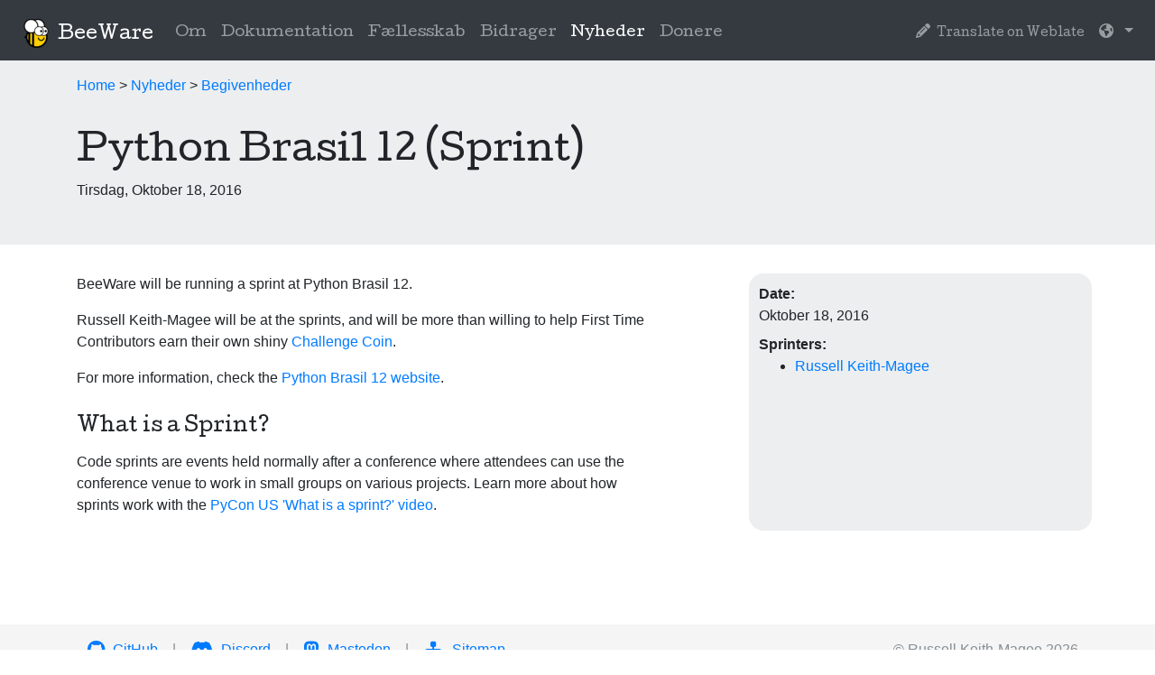

--- FILE ---
content_type: text/html; charset=utf-8
request_url: https://beeware.org/da_DK/news/events/python-brasil-2016-sprints/
body_size: 2630
content:
<!DOCTYPE html>
<html lang="en">
  <head>
    <!-- Required meta tags always come first -->
    <meta charset="utf-8">
    <meta name="viewport" content="width=device-width, initial-scale=1, shrink-to-fit=no">
    <meta http-equiv="x-ua-compatible" content="ie=edge">

    <title>Python Brasil 12— BeeWare</title>

    <!-- Fav and touch icons -->
    <link rel="apple-touch-icon-precomposed" sizes="144x144" href="/static/images/brutus-144.png">
    <link rel="apple-touch-icon-precomposed" sizes="114x114" href="/static/images/brutus-114.png">
    <link rel="apple-touch-icon-precomposed" sizes="72x72" href="/static/images/brutus-72.png">
    <link rel="apple-touch-icon-precomposed" href="/static/images/brutus-57.png">
    <link rel="shortcut icon" href="/static/images/brutus-32.png">

    <!-- Bootstrap CSS -->
    <link rel="stylesheet" type="text/css" href="/static/bootstrap/css/bootstrap.min.css">
    <link rel="stylesheet" type="text/css" href="/static/bootstrap/css/bootstrap-grid.min.css">

    <!-- Project CSS -->
    <link rel="stylesheet" type="text/css" href="//fonts.googleapis.com/css?family=Cutive">
    <link rel="stylesheet" type="text/css" href="/static/beeware.css"><!-- Font Awesome -->
    <script src="https://kit.fontawesome.com/078c86a30a.js" crossorigin="anonymous"></script>

    <!-- Global site tag (gtag.js) - Google Analytics -->
    <script async src="https://www.googletagmanager.com/gtag/js?id=UA-2943925-4"></script>
    <script>
      window.dataLayer = window.dataLayer || [];
      function gtag(){dataLayer.push(arguments);}
      gtag('js', new Date());

      gtag('config', 'UA-2943925-4');
    </script></head>
  <body>

  <nav class="navbar navbar-expand-md navbar-dark bg-dark fixed-top">
  <div class="nav-top">
    <button class="navbar-toggler" type="button" data-toggle="collapse" data-target="#navbarsDefault" aria-controls="navbarsDefault" aria-expanded="false" aria-label="Toggle navigation">
      <span class="navbar-toggler-icon"></span>
    </button>
    <div class="navbar-brand-block">
      <a class="navbar-brand" href="/da_DK/"><img class="mx-2" src="/static/images/brutus-32.png?h=e18afe42">BeeWare</a>
    </div>
  </div>
  <div class="collapse navbar-collapse" id="navbarsDefault">
    <ul class="navbar-nav mr-auto">
      <li class="nav-item">
    <a class="nav-link" href="/da_DK/about/">Om</a>
  </li>
      <li class="nav-item">
    <a class="nav-link" href="/da_DK/docs/">Dokumentation</a>
  </li>
      <li class="nav-item">
    <a class="nav-link" href="/da_DK/community/">Fællesskab</a>
  </li>
      <li class="nav-item">
    <a class="nav-link" href="/da_DK/contributing/">Bidrager</a>
  </li>
      <li class="nav-item active">
    <a class="nav-link" href="/da_DK/news/">Nyheder<span class="sr-only">(current)</span></a>
  </li>
      <li class="nav-item">
    <a class="nav-link" href="/da_DK/membership/">Donere</a>
  </li>
    </ul>
    <ul class="nav navbar-nav navbar-right"><a class="nav-link" href="https://hosted.weblate.org/projects/beeware/website/da" target="_blank">
          <i class="fa fa-pencil"></i><small>&nbsp;Translate on Weblate</small>
        </a>
      </li>
      <li class="nav-item dropdown dropdown-pull-right">
        <a class="nav-link dropdown-toggle" data-toggle="dropdown" href="#" role="button" aria-haspopup="true" aria-expanded="false">
          <i class="fa fa-globe" aria-hidden="true"></i> <span class="caret"></span>
        </a>
        <div class="dropdown-menu" aria-labelledby="dropdown01">
          <a class="dropdown-item " href="/news/events/python-brasil-2016-sprints/">
          English
          </a>
          <a class="dropdown-item" href="/ar_AR/news/events/python-brasil-2016-sprints/">العَرَبِيَّة</a>
          <a class="dropdown-item" href="/cs_CZ/news/events/python-brasil-2016-sprints/">Čeština</a>
          <a class="dropdown-item active" href="/da_DK/news/events/python-brasil-2016-sprints/">Dansk</a>
          <a class="dropdown-item" href="/de_DE/news/events/python-brasil-2016-sprints/">Deutsch</a>
          <a class="dropdown-item" href="/es/news/events/python-brasil-2016-sprints/">Español</a>
          <a class="dropdown-item" href="/fa_IR/news/events/python-brasil-2016-sprints/">فارسی</a>
          <a class="dropdown-item" href="/fr_FR/news/events/python-brasil-2016-sprints/">Français</a>
          <a class="dropdown-item" href="/it_IT/news/events/python-brasil-2016-sprints/">Italiano</a>
          <a class="dropdown-item" href="/ko_KR/news/events/python-brasil-2016-sprints/">한국어</a>
          <a class="dropdown-item" href="/pl_PL/news/events/python-brasil-2016-sprints/">Polski</a>
          <a class="dropdown-item" href="/pt_BR/news/events/python-brasil-2016-sprints/">Português</a>
          <a class="dropdown-item" href="/tr_TR/news/events/python-brasil-2016-sprints/">Türkçe</a>
          <a class="dropdown-item" href="/zh_CN/news/events/python-brasil-2016-sprints/">中文(简体)</a>
          <a class="dropdown-item" href="/zh_TW/news/events/python-brasil-2016-sprints/">中文(繁體)</a>
        </div>
      </li>

    </ul>
  </div>
  </nav>
    <div class="content">
<div class="banner">
  <div class="container">
    <p>
  
  
  
  
  
  <a href="/da_DK/">Home</a>
  
 &gt;
  <a href="/da_DK/news/">Nyheder</a>
  
 &gt;
  <a href="/da_DK/news/events/">Begivenheder</a>
  
</p>
    <h1>Python Brasil 12 (Sprint)</h1>
    <p>Tirsdag, Oktober 18, 2016</p>
  </div>
</div>
<div class="container">
<div class="row">
  <div class="col-md-7 mr-auto">
  
  

  

  <p>BeeWare will be running a sprint at Python Brasil 12.</p>
  <p>
    Russell Keith-Magee will be at the sprints, and will be more than willing to help First Time Contributors earn their own shiny <a href="/da_DK/contributing/challenge-coins/">Challenge Coin</a>.
  </p>
  <p>For more information, check the <a href="http://2016.pythonbrasil.org.br/">Python Brasil 12 website</a>.</p>
  <h3>What is a Sprint?</h3>
  <p>Code sprints are events held normally after a conference where attendees can use the conference venue to work in small groups on various projects. Learn more about how sprints work with the <a href="https://www.youtube.com/watch?v=hOtKgFaFcz0">PyCon US &#39;What is a sprint?&#39; video</a>.</p>

<p><em></em></p>

  </div>
  
  <div class="col-sm-12 col-md-4 gutter">
    <dl>
      <dt>Date:</dt>
      <dd>Oktober 18, 2016</dd>

      
        <dt>Sprinters:</dt>
      
      <dd>
        <ul>
        
          <li><a href="/da_DK/about/team/#freakboy3742">Russell Keith-Magee</a></li>
        
        </ul>
      </dd>

    </dl>
  </div>

</div>
</div>
    </div>

    <footer class="footer">
      <div class="container text-muted">
	      <div class="d-block d-sm-none copyright">&copy; Russell Keith-Magee 2026</div>
	      <div class="float-right clearfix d-sm-block d-none">&copy; Russell Keith-Magee 2026</div>
        <p class="d-sm-block d-none">
          <a href="https://github.com/beeware/"><i class="fa fa-github fa-lg" aria-hidden="true"></i> GitHub</a> |
          <a href="https://beeware.org/bee/chat/"><i class="fa-brands fa-discord fa-lg" aria-hidden="true"></i> Discord</a> |
          <a href="https://fosstodon.org/@beeware"><i class="fa-brands fa-mastodon fa-lg" aria-hidden="true"></i> Mastodon</a> |
          <a href="/da_DK/sitemap/"><i class="fa fa-sitemap fa-lg" aria-hidden="true"></i> Sitemap</a>
        </p>
        <p class="d-block d-sm-none footer-social">
          <a href="https://github.com/beeware/"><i class="fa fa-github fa-lg" aria-hidden="true"></i> GitHub</a> |
          <a href="https://beeware.org/bee/chat/"><i class="fa-brands fa-discord fa-lg" aria-hidden="true"></i> Discord</a> |
          <a rel="me" href="https://fosstodon.org/@beeware"><i class="fa-brands fa-mastodon fa-lg" aria-hidden="true"></i> Mastodon</a>
        </p>
        <p class="d-block d-sm-none footer-sitemap">
          <a href="/da_DK/sitemap/"><i class="fa fa-sitemap fa-lg" aria-hidden="true"></i> Sitemap</a>
        </p>
        
        
          
        <a rel="me" href="https://cloudisland.nz/@freakboy3742" style="display:none" ></a>
          
        
          
        <a rel="me" href="https://cloudisland.nz/@glasnt" style="display:none" ></a>
          
        
          
        <a rel="me" href="https://phildini.net/@phildini" style="display:none" ></a>
          
        
          
        <a rel="me" href="https://tweets.icu/@chris_swenson" style="display:none" ></a>
          
        
          
        
          
        
          
        <a rel="me" href="https://hachyderm.io/@cflee" style="display:none" ></a>
          
        
          
        <a rel="me" href="https://hachyderm.io/@charlotte" style="display:none" ></a>
          
        
          
        <a rel="me" href="https://fosstodon.org/@danyeaw" style="display:none" ></a>
          
        
          
        
          
        
          
        
          
        
          
        
          
        
          
        <a rel="me" href="https:///@kattstodon.com" style="display:none" ></a>
          
        
      </div>
    </footer>

    <!-- jQuery first, then Bootstrap JS. -->
    <script src="https://code.jquery.com/jquery-3.2.1.slim.min.js" integrity="sha384-KJ3o2DKtIkvYIK3UENzmM7KCkRr/rE9/Qpg6aAZGJwFDMVNA/GpGFF93hXpG5KkN" crossorigin="anonymous"></script>
    <script src="https://cdnjs.cloudflare.com/ajax/libs/popper.js/1.11.0/umd/popper.min.js" integrity="sha384-b/U6ypiBEHpOf/4+1nzFpr53nxSS+GLCkfwBdFNTxtclqqenISfwAzpKaMNFNmj4" crossorigin="anonymous"></script>

    <script src="/static/tether-1.3.3/js/tether.min.js"></script>
    <script src="/static/bootstrap/js/bootstrap.min.js"></script></body>
</html>
